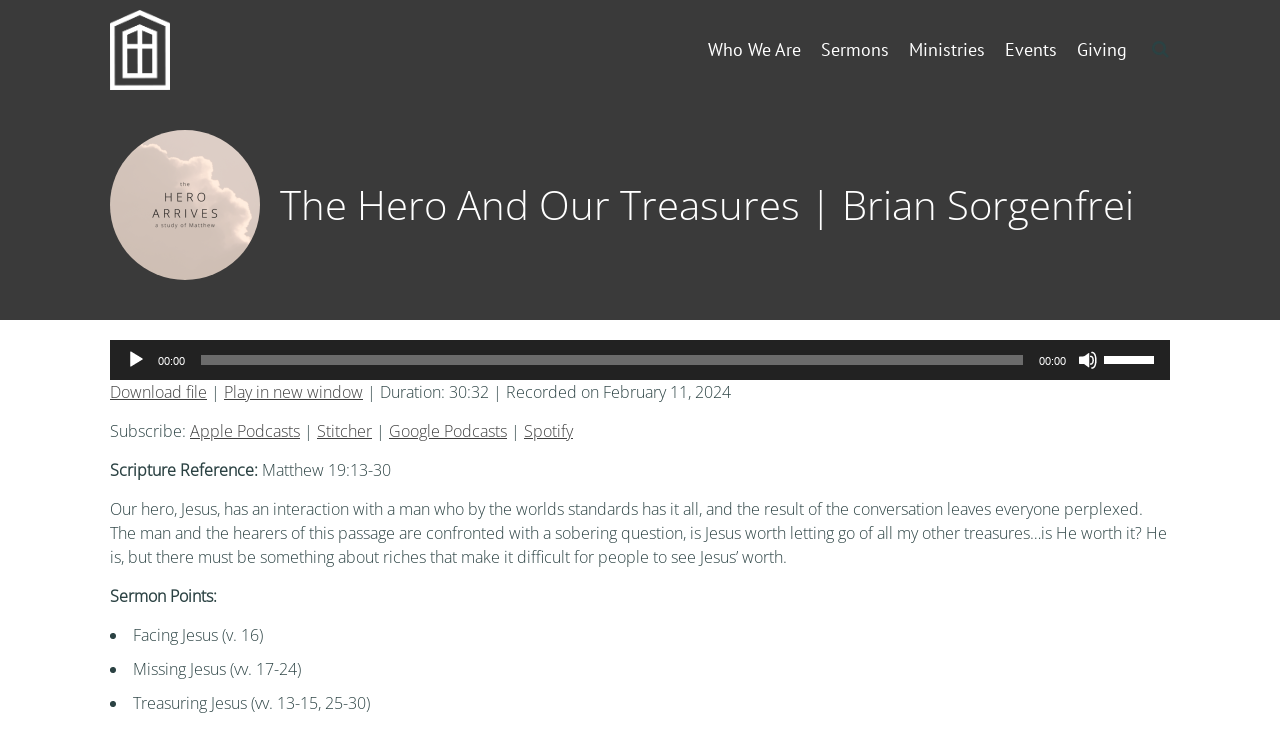

--- FILE ---
content_type: text/html; charset=UTF-8
request_url: https://www.cpcoxford.org/podcast/the-hero-and-our-treasures-brian-sorgenfrei/
body_size: 13256
content:
<!DOCTYPE html>
<html lang="en-US">
<head>
<meta charset="UTF-8" />
<link rel="profile" href="//gmpg.org/xfn/11" />
<link rel="pingback" href="https://www.cpcoxford.org/xmlrpc.php" />
<meta name=viewport content="width=device-width, initial-scale=1">
<!--[if lt IE 9]>
<script src="https://www.cpcoxford.org/wp-content/themes/knapstack/js/html5.js" type="text/javascript"></script>
<![endif]-->

<title>The Hero And Our Treasures | Brian Sorgenfrei &#8211; Christ Presbyterian Church of Oxford</title>
			<script language="javascript">
				writeCookie();
				function writeCookie()
				{
					the_cookie = document.cookie;
					if( the_cookie ){
						if( window.devicePixelRatio >= 2 ){
							the_cookie = "pixel_ratio="+window.devicePixelRatio+";"+the_cookie;
							document.cookie = the_cookie;
							//location = '';
						}
					}
				}
			</script>

			<!-- MP Menu CSS -->
	 <style type="text/css">@media (max-width: 600px){/*toggle and close buttons */#mp-menu-toggle-button-holder, #mp-menu-close-button-holder{display:inline-block!important;}/*This gets applied to the body upon open*/.mp-menu-open {-webkit-transform: translate3d(-240px, 0, 0);-moz-transform: translate3d(-240px, 0, 0);transform: translate3d(-240px, 0, 0);-webkit-transition: all .3s;transition: all .3s;}/*This gets applied to the body upon close */.mp-menu-close {-webkit-transform: translate3d(0, 0, 0);-moz-transform: translate3d(0, 0, 0);transform: translate3d(0, 0, 0);right:0px;-webkit-transition: all .3s;transition: all .3s;}/*This holds the menu when the screen is mobile sized */#mp-menu-holder{display:block;	}/* This is the actual navigation div from wordpress when sitting in our mp-menu-holder div */#mp-menu-holder [role~=navigation]{width: 240px;margin:0px!important;position: absolute;top: 0;right: 0px;overflow:hidden;-webkit-transform: translate3d(240px, 0, 0);-moz-transform: translate3d(240px, 0, 0);transform: translate3d(240px, 0, 0);	-webkit-box-sizing: border-box; /* Safari/Chrome, other WebKit */-moz-box-sizing: border-box;    /* Firefox, other Gecko */box-sizing: border-box;         /* Opera/IE 8+ */-webkit-transition: all .3s;transition: all .3s;}/*This gets applied to the navigation menu when it is "open" */#mp-menu-holder .mp-menu-open{-webkit-transform: translate3d(0, 0, 0)!important;-moz-transform: translate3d(0, 0, 0)!important;transform: translate3d(0, 0, 0)!important;	-webkit-transition: all .3s;transition: all .3s;}.mp-menu-header-search{display:block;}}</style><style type="text/css">@media (max-width: 600px){#mp-menu-holder #mp-menu-holder-inner [role~=navigation]{padding: 5px 20px 0px 20px!important;height:100%;}#mp-menu-holder #mp-menu-holder-inner [role~=navigation] div{float:none;}#mp-menu-holder #mp-menu-holder-inner ul{box-shadow:none;border-radius:0;opacity:1;-webkit-backface-visibility:visible;-moz-backface-visibility: visible;backface-visibility: visible;-webkit-transform: none;-moz-transform: none;transform: none;}#mp-menu-holder #mp-menu-holder-inner li a{border-radius:0;	}#mp-menu-holder #mp-menu-holder-inner li a:hover{background:none;	}#mp-menu-holder #mp-menu-holder-inner li a:not(:last-child):after{font-family: "mp_menu";content: '\e806';margin-left: 5px;display: inline-block;-webkit-transform: rotate(0deg);-moz-transform: rotate(0deg);-o-transform: rotate(0deg);-ms-transform: rotate(0deg);transform: rotate(0deg);-webkit-transition: all .3s;transition: all .3s;}#mp-menu-holder #mp-menu-holder-inner li a:not(:last-child):hover:after{-webkit-transform: rotate(90deg);-moz-transform: rotate(90deg);-o-transform: rotate(90deg);-ms-transform: rotate(90deg);transform: rotate(90deg);}#mp-menu-holder #mp-menu-holder-inner ul,  #mp-menu-holder #mp-menu-holder-inner [role~=navigation] ul li{margin:0!important;padding:0!important;}#mp-menu-holder #mp-menu-holder-inner [role~=navigation] ul:after{border:none;border-radius:0;}#mp-menu-holder #mp-menu-holder-inner [role~=navigation] ul li a{display:block;padding:5px 0px 5px 0px!important;}#mp-menu-holder #mp-menu-holder-inner [role~=navigation] ul, #mp-menu-holder #mp-menu-holder-inner [role~=navigation] ul li{position:relative!important;float:none!important;clear: left;display:block;border:none;}#mp-menu-holder #mp-menu-holder-inner [role~=navigation] ul li ul, #mp-menu-holder #mp-menu-holder-inner [role~=navigation] ul li ul li ul, #mp-menu-holder #mp-menu-holder-inner [role~=navigation] ul li ul li ul li ul{margin-left:20px!important;top:0px;left:0px;background:none;}/*Reset hover show/hide for dropdown menus. This is now handled by jquery on "click" */#mp-menu-holder #mp-menu-holder-inner [role~=navigation] ul li ul,#mp-menu-holder #mp-menu-holder-inner [role~=navigation] ul li:hover ul,#mp-menu-holder #mp-menu-holder-inner [role~=navigation] ul li ul li:hover ul,#mp-menu-holder #mp-menu-holder-inner [role~=navigation] ul li ul li ul li:hover ul,#mp-menu-holder #mp-menu-holder-inner [role~=navigation] ul li ul li ul li ul li:hover ul{display:none;}.mp-menu-toggle:before{content:'\e800';}#mp-menu-close-button-holder .mp-menu-close-button:before{content: '\e805';font-size:150%;margin-left:-3px;}}</style>	<script type="text/javascript">
		var church_tithe_wp_editing_strings = {"edit":"Edit","view":"View","remove":"Remove","choose_image":"Choose image","select_an_item_for_upload":"Select an item","use_uploaded_item":"Use item","choose_file_to_be_delivered":"Choose the file to be delievered to the user","enable_file_download_mode":"Enable File Download Mode","disable_file_download_mode":"Disable File Download Mode","deliverable_file_title":"Deliverable File","deliverable_file_description":"This file will be given to the user after they pay (or enter $0):","require_users_email_title":"Require User's Email?","require_users_email_description":"Do you want to require the user to enter their email to get this file?","email_required":"Email required","email_not_required":"Email not required","instructions_to_user_title":"Instructions to user","instructions_to_user_description":"This is what the user will see above the download button. Use it to give them instructions, or just say \"thanks\" for downloading.","instructions_title":"Instructions Title","instructions_description":"Instructions Description","file_download_mode_description":"File Download Mode allows you to give the user a file after they pay. Leave this disabled for a normal tithe form.","tithe_forms_display_style":"Tithe Form's Display Style","how_should_the_tithe_form_display":"How should the Tithe Form display?","embed_in_place":"Embed in-place","start_as_a_button":"Start as a button","start_as_a_text_link":"Start as a text link","with_the_text":"with the text","which":"which","opens_in_place":"opens in-place","opens_in_modal":"opens in modal (pop-up)","when_clicked":"when clicked.","enable_recurring_options":"Enable recurring options? (Currently disabled)","disable_recurring_options":"Disable recurring options","agreement_text":"Agreement text","view_terms_button_text":"\"View Terms\" button text","terms_and_conditions_title":"Terms and Conditions Title","terms_and_conditions_body":"Terms and Conditions Body (leave this blank to hide on front-end)","optional_subtitle_here":"Optional subtitle here.","optional_title_here":"Optional title here.","optional_header_media_here":"\"Optional place to display audio or video.\"","insert_shortcode_area_title":"When you're ready, insert the shortcode.","insert_shortcode":"Insert Shortcode","update_shortcode":"Update Shortcode","cancel_shortcode":"Cancel","media_above_payment_form":"Set the media to show above payment form","description_top_media_type":"What would you like to show above the payment form?"};
	</script>
	<style id="mp-brick-css-3768" type="text/css" class="mp-stack-css-119" >#mp-brick-3768 .mp-brick-bg, #mp-brick-3768 .mp-brick-bg-inner {background-color:rgba(20, 16 , 16, 1);}#mp-brick-3768 .mp-brick-outer{max-width:1000px;}#mp-brick-3768 .mp-brick-inner{min-height:10px; height:10px;margin-top:25px; margin-bottom:25px;}#mp-brick-3768 .mp-brick-first-content-type{margin: 0px auto; float: none;padding:0 10px 0 10px;}#mp-brick-3768[max-width~='600px'] .mp-brick-first-content-type{max-width:inherit; float:inherit; }#mp-brick-3768 .mp-brick-second-content-type{float:right;padding:0 10px 0 10px;}#mp-brick-3768[max-width~='600px'] .mp-brick-second-content-type{max-width:inherit; float:inherit; }@media (min-width: 961px) { #mp-brick-3768 .mp-stacks-sociallink:nth-child(14n+1){ clear:left; } } #mp-brick-3768 .mp-stacks-sociallinks .mp-stacks-sociallink{ width:25px; height: 25px; margin: 4px; } #mp-brick-3768 .mp-stacks-sociallinks .mp-stacks-sociallink a{ color:#ffffff; } #mp-brick-3768 .mp-stacks-sociallinks .mp-stacks-sociallink a:hover, #mp-brick-3768 .mp-stacks-sociallinks .mp-stacks-sociallink a:hover .mp-stacks-sociallinks-icon{ color:#f4f4f4; font-size:25px; } #mp-brick-3768 .mp-stacks-sociallinks .mp-stacks-sociallinks-icon-container { width: 25px; } #mp-brick-3768 .mp-stacks-sociallinks .mp-stacks-sociallinks-icon { font-size: 25px; width: 25px; line-height:1; } #mp-brick-3768 .mp-stacks-sociallinks .mp-stacks-sociallinks-image { width: 25px; height: 25px; background-size: 25px; } @media (max-width: 961px) and (min-width: 600px) { #mp-brick-3768 .mp-stacks-sociallink:nth-child(14n+1){ clear:left; } #mp-brick-3768 .mp-stacks-sociallinks .mp-stacks-sociallink{ width:25px; height: 25px; margin: 4px; } #mp-brick-3768 .mp-stacks-sociallinks .mp-stacks-sociallink a{ color:#ffffff; } #mp-brick-3768 .mp-stacks-sociallinks .mp-stacks-sociallink a:hover, #mp-brick-3768 .mp-stacks-sociallinks .mp-stacks-sociallink a:hover .mp-stacks-sociallinks-icon{ color:#f4f4f4; font-size:25px; } #mp-brick-3768 .mp-stacks-sociallinks .mp-stacks-sociallinks-icon-container { width: 25px; } #mp-brick-3768 .mp-stacks-sociallinks .mp-stacks-sociallinks-icon { font-size: 25px; width: 25px; } #mp-brick-3768 .mp-stacks-sociallinks .mp-stacks-sociallinks-image { width: 25px; height: 25px; background-size: 25px; } } @media (max-width: 600px) { #mp-brick-3768 .mp-stacks-sociallinks .mp-stacks-sociallink:nth-child(14n+1){ clear:left; } #mp-brick-3768 .mp-stacks-sociallinks .mp-stacks-sociallink{ width:25px; height: 25px; margin: 4px; } #mp-brick-3768 .mp-stacks-sociallinks .mp-stacks-sociallink a{ color:#ffffff; } #mp-brick-3768 .mp-stacks-sociallinks .mp-stacks-sociallink a:hover, #mp-brick-3768 .mp-stacks-sociallinks .mp-stacks-sociallink a:hover .mp-stacks-sociallinks-icon{ color:#f4f4f4; font-size:25px; } #mp-brick-3768 .mp-stacks-sociallinks .mp-stacks-sociallinks-icon-container { width: 25px; } #mp-brick-3768 .mp-stacks-sociallinks .mp-stacks-sociallinks-icon { font-size: 25px; width: 25px; } #mp-brick-3768 .mp-stacks-sociallinks .mp-stacks-sociallinks-image { width: 25px; height: 25px; background-size: 25px; } } #mp-brick-3768 .mp-stacks-sociallinks .mp-stacks-sociallink.mp-stacks-sociallink-0 a:hover, #mp-brick-3768 .mp-stacks-sociallinks .mp-stacks-sociallink.mp-stacks-sociallink-0 a:hover .mp-stacks-sociallinks-icon {color:#3b5998;}#mp-brick-3768 .mp-stacks-sociallinks .mp-stacks-sociallink.mp-stacks-sociallink-1 a:hover, #mp-brick-3768 .mp-stacks-sociallinks .mp-stacks-sociallink.mp-stacks-sociallink-1 a:hover .mp-stacks-sociallinks-icon {color:#4099ff;}#mp-brick-3768 .mp-stacks-sociallinks .mp-stacks-sociallink.mp-stacks-sociallink-2 a:hover, #mp-brick-3768 .mp-stacks-sociallinks .mp-stacks-sociallink.mp-stacks-sociallink-2 a:hover .mp-stacks-sociallinks-icon {color:#517fa4;}#mp-brick-3768 .mp-stacks-sociallinks .mp-stacks-sociallink.mp-stacks-sociallink-3 a:hover, #mp-brick-3768 .mp-stacks-sociallinks .mp-stacks-sociallink.mp-stacks-sociallink-3 a:hover .mp-stacks-sociallinks-icon {color:#aad450;}#mp-brick-3768 .mp-stacks-sociallinks .mp-stacks-sociallink.mp-stacks-sociallink-4 a:hover, #mp-brick-3768 .mp-stacks-sociallinks .mp-stacks-sociallink.mp-stacks-sociallink-4 a:hover .mp-stacks-sociallinks-icon {color:#37b239;}#mp-brick-3768 *{ font-family: 'Oxygen:Light,300';}#mp-brick-3768 .mp-stacks-second-text-area-1 .mp-brick-text *, #mp-brick-3768 .mp-stacks-second-text-area-1 .mp-brick-text a {font-size:35px; }#mp-brick-3768 .mp-stacks-second-text-area-1 .mp-brick-text p { margin-bottom:15px; }#mp-brick-3768 .mp-brick-content-types > .mp-brick-content-types-inner > .mp-brick-content-type-container .mp-brick-first-content-type{margin-top:0px;margin-bottom:20px; }#mp-brick-3768[max-width~='600px'] .mp-brick-content-types > .mp-brick-content-types-inner > .mp-brick-content-type-container .mp-brick-first-content-type{margin-bottom:20px;}#mp-brick-3768 .mp-brick-content-types > .mp-brick-content-types-inner > .mp-brick-content-type-container .mp-brick-second-content-type{margin-top:0px;margin-bottom:0px;}#mp-brick-3768 .mp-brick-content-types > .mp-brick-content-types-inner > .mp-brick-content-type-container:nth-child(1){vertical-align:middle;}#mp-brick-3768 .mp-brick-content-types > .mp-brick-content-types-inner > .mp-brick-content-type-container:nth-child(2){vertical-align:middle;}#mp-brick-3768 .mp-stacks-text-area-1 .mp-brick-text *, #mp-brick-3768 .mp-stacks-text-area-1 .mp-brick-text a {color: #ffffff; font-size:18px; }#mp-brick-3768 .mp-stacks-text-area-1 .mp-brick-text p { margin-bottom:15px; }#mp-brick-3768 .mp-stacks-text-area-1 .mp-brick-text-line-1 *, #mp-brick-3768 .mp-stacks-text-area-1 .mp-brick-text-line-1 a {color: #ffffff; font-size:17px; }#mp-brick-3768 .mp-stacks-text-area-1 .mp-brick-text-line-1 p { margin-bottom:15px; }#mp-brick-3768 .mp-stacks-text-area-1 .mp-brick-text-line-2 p { margin-bottom:15px; }</style>
        <meta property="og:title" content="The Hero And Our Treasures | Brian Sorgenfrei | Christ Presbyterian Church of Oxford" />
        <meta property="og:url" content="https://www.cpcoxford.org/podcast/the-hero-and-our-treasures-brian-sorgenfrei/" />

        <meta property="og:description" content="Scripture Reference: Matthew 19:13-30

Our hero, Jesus, has an interaction with a man who by the worlds standards has it all, and the result of the conversation leaves everyone perplexed. The man and the hearers of …" />            <meta property="og:image" content="https://www.cpcoxford.org/wp-content/uploads/2021/01/Hero-sm.png"/>
			<meta property="og:image:secure_url" content="https://www.cpcoxford.org/wp-content/uploads/2021/01/Hero-sm.png" />
		<style> @font-face {
  font-family: 'Knapstack Header Font';
  font-style: normal;
  font-weight: 400;
  src: url(https://fonts.gstatic.com/s/ptsans/v18/jizaRExUiTo99u79D0KEwA.ttf) format('truetype');
}
</style><style> @font-face {
  font-family: 'Knapstack Font 1';
  font-style: normal;
  font-weight: 300;
  font-stretch: normal;
  src: url(https://fonts.gstatic.com/s/opensans/v44/memSYaGs126MiZpBA-UvWbX2vVnXBbObj2OVZyOOSr4dVJWUgsiH0B4gaVc.ttf) format('truetype');
}
</style><meta name='robots' content='max-image-preview:large' />
	<style>img:is([sizes="auto" i], [sizes^="auto," i]) { contain-intrinsic-size: 3000px 1500px }</style>
	<!-- Jetpack Site Verification Tags -->
<meta name="google-site-verification" content="4P0Ln21vXyPEL3DlXVaacxa9vttPU78JQtn98cC37G0" />
<link rel='dns-prefetch' href='//js.stripe.com' />
<link rel='dns-prefetch' href='//stats.wp.com' />
<link rel="alternate" type="application/rss+xml" title="Christ Presbyterian Church of Oxford &raquo; Feed" href="https://www.cpcoxford.org/feed/" />
<link rel="alternate" type="application/rss+xml" title="Christ Presbyterian Church of Oxford &raquo; Comments Feed" href="https://www.cpcoxford.org/comments/feed/" />
<script type="text/javascript">
/* <![CDATA[ */
window._wpemojiSettings = {"baseUrl":"https:\/\/s.w.org\/images\/core\/emoji\/16.0.1\/72x72\/","ext":".png","svgUrl":"https:\/\/s.w.org\/images\/core\/emoji\/16.0.1\/svg\/","svgExt":".svg","source":{"concatemoji":"https:\/\/www.cpcoxford.org\/wp-includes\/js\/wp-emoji-release.min.js?ver=6.8.3"}};
/*! This file is auto-generated */
!function(s,n){var o,i,e;function c(e){try{var t={supportTests:e,timestamp:(new Date).valueOf()};sessionStorage.setItem(o,JSON.stringify(t))}catch(e){}}function p(e,t,n){e.clearRect(0,0,e.canvas.width,e.canvas.height),e.fillText(t,0,0);var t=new Uint32Array(e.getImageData(0,0,e.canvas.width,e.canvas.height).data),a=(e.clearRect(0,0,e.canvas.width,e.canvas.height),e.fillText(n,0,0),new Uint32Array(e.getImageData(0,0,e.canvas.width,e.canvas.height).data));return t.every(function(e,t){return e===a[t]})}function u(e,t){e.clearRect(0,0,e.canvas.width,e.canvas.height),e.fillText(t,0,0);for(var n=e.getImageData(16,16,1,1),a=0;a<n.data.length;a++)if(0!==n.data[a])return!1;return!0}function f(e,t,n,a){switch(t){case"flag":return n(e,"\ud83c\udff3\ufe0f\u200d\u26a7\ufe0f","\ud83c\udff3\ufe0f\u200b\u26a7\ufe0f")?!1:!n(e,"\ud83c\udde8\ud83c\uddf6","\ud83c\udde8\u200b\ud83c\uddf6")&&!n(e,"\ud83c\udff4\udb40\udc67\udb40\udc62\udb40\udc65\udb40\udc6e\udb40\udc67\udb40\udc7f","\ud83c\udff4\u200b\udb40\udc67\u200b\udb40\udc62\u200b\udb40\udc65\u200b\udb40\udc6e\u200b\udb40\udc67\u200b\udb40\udc7f");case"emoji":return!a(e,"\ud83e\udedf")}return!1}function g(e,t,n,a){var r="undefined"!=typeof WorkerGlobalScope&&self instanceof WorkerGlobalScope?new OffscreenCanvas(300,150):s.createElement("canvas"),o=r.getContext("2d",{willReadFrequently:!0}),i=(o.textBaseline="top",o.font="600 32px Arial",{});return e.forEach(function(e){i[e]=t(o,e,n,a)}),i}function t(e){var t=s.createElement("script");t.src=e,t.defer=!0,s.head.appendChild(t)}"undefined"!=typeof Promise&&(o="wpEmojiSettingsSupports",i=["flag","emoji"],n.supports={everything:!0,everythingExceptFlag:!0},e=new Promise(function(e){s.addEventListener("DOMContentLoaded",e,{once:!0})}),new Promise(function(t){var n=function(){try{var e=JSON.parse(sessionStorage.getItem(o));if("object"==typeof e&&"number"==typeof e.timestamp&&(new Date).valueOf()<e.timestamp+604800&&"object"==typeof e.supportTests)return e.supportTests}catch(e){}return null}();if(!n){if("undefined"!=typeof Worker&&"undefined"!=typeof OffscreenCanvas&&"undefined"!=typeof URL&&URL.createObjectURL&&"undefined"!=typeof Blob)try{var e="postMessage("+g.toString()+"("+[JSON.stringify(i),f.toString(),p.toString(),u.toString()].join(",")+"));",a=new Blob([e],{type:"text/javascript"}),r=new Worker(URL.createObjectURL(a),{name:"wpTestEmojiSupports"});return void(r.onmessage=function(e){c(n=e.data),r.terminate(),t(n)})}catch(e){}c(n=g(i,f,p,u))}t(n)}).then(function(e){for(var t in e)n.supports[t]=e[t],n.supports.everything=n.supports.everything&&n.supports[t],"flag"!==t&&(n.supports.everythingExceptFlag=n.supports.everythingExceptFlag&&n.supports[t]);n.supports.everythingExceptFlag=n.supports.everythingExceptFlag&&!n.supports.flag,n.DOMReady=!1,n.readyCallback=function(){n.DOMReady=!0}}).then(function(){return e}).then(function(){var e;n.supports.everything||(n.readyCallback(),(e=n.source||{}).concatemoji?t(e.concatemoji):e.wpemoji&&e.twemoji&&(t(e.twemoji),t(e.wpemoji)))}))}((window,document),window._wpemojiSettings);
/* ]]> */
</script>
<link rel='stylesheet' id='mp_stacks_style-css' href='https://www.cpcoxford.org/wp-content/plugins/mp-stacks/includes/css/mp-stacks-style.css?ver=6.8.3' type='text/css' media='all' />
<link rel='stylesheet' id='mp_stacks_lightbox_css-css' href='https://www.cpcoxford.org/wp-content/plugins/mp-stacks/includes/css/lightbox.css?ver=6.8.3' type='text/css' media='all' />
<style id='wp-emoji-styles-inline-css' type='text/css'>

	img.wp-smiley, img.emoji {
		display: inline !important;
		border: none !important;
		box-shadow: none !important;
		height: 1em !important;
		width: 1em !important;
		margin: 0 0.07em !important;
		vertical-align: -0.1em !important;
		background: none !important;
		padding: 0 !important;
	}
</style>
<style id='classic-theme-styles-inline-css' type='text/css'>
/*! This file is auto-generated */
.wp-block-button__link{color:#fff;background-color:#32373c;border-radius:9999px;box-shadow:none;text-decoration:none;padding:calc(.667em + 2px) calc(1.333em + 2px);font-size:1.125em}.wp-block-file__button{background:#32373c;color:#fff;text-decoration:none}
</style>
<link rel='stylesheet' id='mediaelement-css' href='https://www.cpcoxford.org/wp-includes/js/mediaelement/mediaelementplayer-legacy.min.css?ver=4.2.17' type='text/css' media='all' />
<link rel='stylesheet' id='wp-mediaelement-css' href='https://www.cpcoxford.org/wp-includes/js/mediaelement/wp-mediaelement.min.css?ver=6.8.3' type='text/css' media='all' />
<style id='jetpack-sharing-buttons-style-inline-css' type='text/css'>
.jetpack-sharing-buttons__services-list{display:flex;flex-direction:row;flex-wrap:wrap;gap:0;list-style-type:none;margin:5px;padding:0}.jetpack-sharing-buttons__services-list.has-small-icon-size{font-size:12px}.jetpack-sharing-buttons__services-list.has-normal-icon-size{font-size:16px}.jetpack-sharing-buttons__services-list.has-large-icon-size{font-size:24px}.jetpack-sharing-buttons__services-list.has-huge-icon-size{font-size:36px}@media print{.jetpack-sharing-buttons__services-list{display:none!important}}.editor-styles-wrapper .wp-block-jetpack-sharing-buttons{gap:0;padding-inline-start:0}ul.jetpack-sharing-buttons__services-list.has-background{padding:1.25em 2.375em}
</style>
<link rel='stylesheet' id='wpsm_ac-font-awesome-front-css' href='https://www.cpcoxford.org/wp-content/plugins/responsive-accordion-and-collapse/css/font-awesome/css/font-awesome.min.css?ver=6.8.3' type='text/css' media='all' />
<link rel='stylesheet' id='wpsm_ac_bootstrap-front-css' href='https://www.cpcoxford.org/wp-content/plugins/responsive-accordion-and-collapse/css/bootstrap-front.css?ver=6.8.3' type='text/css' media='all' />
<link rel='stylesheet' id='fontawesome-css' href='https://www.cpcoxford.org/wp-content/plugins/mp-buttons/includes/fonts/font-awesome/css/font-awesome.css?ver=6.8.3' type='text/css' media='all' />
<link rel='stylesheet' id='mp_buttons_css-css' href='https://www.cpcoxford.org/wp-content/plugins/mp-buttons/includes/css/buttons.css?ver=6.8.3' type='text/css' media='all' />
<link rel='stylesheet' id='mp_events_style-css' href='https://www.cpcoxford.org/wp-content/plugins/mp-events/includes/css/mp-events-style.css?ver=6.8.3' type='text/css' media='all' />
<link rel='stylesheet' id='mp_menu_css-css' href='https://www.cpcoxford.org/wp-content/plugins/mp-menu/includes/css/mp-menu.css?ver=6.8.3' type='text/css' media='all' />
<link rel='stylesheet' id='mp_menu_skin-css' href='https://www.cpcoxford.org/wp-content/plugins/mp-menu/includes/css/skins/mp-menu-default-skin.css?ver=6.8.3' type='text/css' media='all' />
<link rel='stylesheet' id='mp_search_in_menu_css-css' href='https://www.cpcoxford.org/wp-content/plugins/mp-search-in-menu/includes/css/mp-search-in-menu-frontend.css?ver=6.8.3' type='text/css' media='all' />
<link rel='stylesheet' id='church_tithe_wp_default_skin-css' href='https://www.cpcoxford.org/wp-content/plugins/churchtithewp/includes/frontend/css/build/church-tithe-wp.css?ver=1.0.0.17' type='text/css' media='all' />
<link rel='stylesheet' id='church_tithe_wp_flags-css' href='https://www.cpcoxford.org/wp-content/plugins/churchtithewp/assets/images/flags/flags.min.css?ver=1.0.0.17' type='text/css' media='all' />
<link rel='stylesheet' id='mp-stacks-sociallinks-icons-css' href='https://www.cpcoxford.org/wp-content/plugins/mp-stacks-sociallinks/includes/fonts/fontello/css/fontello.css?ver=1.0.1.3' type='text/css' media='all' />
<link rel='stylesheet' id='mp_stacks_sociallinks_css-css' href='https://www.cpcoxford.org/wp-content/plugins/mp-stacks-sociallinks/includes/css/sociallinks.css?ver=1.0.1.3' type='text/css' media='all' />
<link rel='stylesheet' id='mp_core_mintplugins_font-css' href='https://www.cpcoxford.org/wp-content/plugins/mp-core/includes/fonts/mintpluginsfont.css?ver=6.8.3' type='text/css' media='all' />
<link rel='stylesheet' id='style-css' href='https://www.cpcoxford.org/wp-content/themes/growing-church-theme-bundle-child-theme/style.css?ver=6.8.3' type='text/css' media='all' />
<link rel='stylesheet' id='mp_knapstack_responsive-css' href='https://www.cpcoxford.org/wp-content/themes/knapstack/css/responsive.css?ver=6.8.3' type='text/css' media='all' />
<link rel='stylesheet' id='knapstack_bbpress_css-css' href='https://www.cpcoxford.org/wp-content/themes/knapstack/css/bbpress.css?ver=6.8.3' type='text/css' media='all' />
<script type="text/javascript" src="https://www.cpcoxford.org/wp-includes/js/jquery/jquery.min.js?ver=3.7.1" id="jquery-core-js"></script>
<script type="text/javascript" src="https://www.cpcoxford.org/wp-includes/js/jquery/jquery-migrate.min.js?ver=3.4.1" id="jquery-migrate-js"></script>
<script type="text/javascript" src="https://www.cpcoxford.org/wp-content/plugins/mp-menu/includes/js/enquire.min.js?ver=6.8.3" id="mp_menu_enquire-js"></script>
<script type="text/javascript" id="mp_menu_js-js-extra">
/* <![CDATA[ */
var mp_menu_vars = {"change_at_screen_width":"600"};
/* ]]> */
</script>
<script type="text/javascript" src="https://www.cpcoxford.org/wp-content/plugins/mp-menu/includes/js/mp-menu.js?ver=6.8.3" id="mp_menu_js-js"></script>
<script type="text/javascript" src="https://www.cpcoxford.org/wp-includes/js/dist/vendor/react.min.js?ver=18.3.1.1" id="react-js"></script>
<script type="text/javascript" src="https://www.cpcoxford.org/wp-includes/js/dist/vendor/react-dom.min.js?ver=18.3.1.1" id="react-dom-js"></script>
<script type="text/javascript" src="https://js.stripe.com/v3/" id="stripe_js-js"></script>
<script type="text/javascript" src="https://www.cpcoxford.org/wp-content/themes/knapstack/js/sub-header-bump.js?ver=6.8.3" id="knapstack-sub-header-bump-js"></script>
<link rel="https://api.w.org/" href="https://www.cpcoxford.org/wp-json/" /><link rel="alternate" title="JSON" type="application/json" href="https://www.cpcoxford.org/wp-json/wp/v2/podcast/166865" /><link rel="EditURI" type="application/rsd+xml" title="RSD" href="https://www.cpcoxford.org/xmlrpc.php?rsd" />
<meta name="generator" content="WordPress 6.8.3" />
<meta name="generator" content="Seriously Simple Podcasting 3.14.2" />
<link rel="canonical" href="https://www.cpcoxford.org/podcast/the-hero-and-our-treasures-brian-sorgenfrei/" />
<link rel='shortlink' href='https://www.cpcoxford.org/?p=166865' />
<link rel="alternate" title="oEmbed (JSON)" type="application/json+oembed" href="https://www.cpcoxford.org/wp-json/oembed/1.0/embed?url=https%3A%2F%2Fwww.cpcoxford.org%2Fpodcast%2Fthe-hero-and-our-treasures-brian-sorgenfrei%2F" />
<link rel="alternate" title="oEmbed (XML)" type="text/xml+oembed" href="https://www.cpcoxford.org/wp-json/oembed/1.0/embed?url=https%3A%2F%2Fwww.cpcoxford.org%2Fpodcast%2Fthe-hero-and-our-treasures-brian-sorgenfrei%2F&#038;format=xml" />

<link rel="alternate" type="application/rss+xml" title="Podcast RSS feed" href="https://www.cpcoxford.org/feed/podcast" />

	<style>img#wpstats{display:none}</style>
		
	<noscript>
		<style type="text/css">
			.mp-brick-parallax{
				visibility:visible;
			}
		</style>
	</noscript><meta name="viewport" content="width=device-width" /><style>.mp-menu-toggle{color:#ffffff;}#mp-menu-holder [role~=navigation]{background-color: rgba(255, 255, 255, 1);}#mp-menu-holder [role~=navigation] a, #mp-menu-holder [role~=navigation] ul li a{color:#2d2d2d;}#mp-menu-holder [role~=navigation]{}</style><style>.mp-search-in-menu form{}</style><style>#knapstack-page .knapstack-theme-header-container{}#knapstack-page .knapstack-theme-header-container{background-color: rgba(147, 147, 147, 0);}#knapstack-theme-header .menu a, #site-navigation .mp-links li a{color:#ffffff;}#knapstack-theme-header .menu a:hover, #knapstack-theme-header .current-menu-item a, #site-navigation .mp-links li a:hover{color:#f2f2f2;}#knapstack-theme-header #site-navigation *{font-size:18px;}#knapstack-page .site-header{position:absolute;}#mp-core-logo{width:60;}#mp-core-logo{}body, .download-archive .archive-download-article .entry-header a{color:#2b4243;}#content .sub-text, #content .sub-text a{color:#3d5b5d;}a{color:#3f3f3f;}a:hover{color:#0f0000;}button, input[type=submit], .button, #posts-navigation .page-numbers li a, .woocommerce .product button.single_add_to_cart_button.alt:disabled[disabled], .woocommerce .product button.single_add_to_cart_button{background-color: rgba(43, 168, 226, 1);}input[type=submit], .button, #posts-navigation .page-numbers li a, #posts-navigation .page-numbers li span{color:#ffffff;}input[type=submit]:hover, .button:hover, #posts-navigation .page-numbers li a:hover, #posts-navigation .page-numbers li span{background-color: rgba(0, 155, 226, 1);}input[type=submit]:hover, .button:hover, #posts-navigation .page-numbers li a:hover{color:#ffffff;}table[id^="edd"] tbody tr td, fieldset, table, #edd-login-account-wrap{border-color:#d8d8d8;}.download-archive .archive-download-article .entry-header, table, th, td, form[id^="edd"] fieldset, form[class^="fes"] fieldset, #bbpress-forums .wp-editor-container, #edd-login-account-wrap, #edd_checkout_user_info, #edd_register_account_fields{background-color: rgba(226, 226, 226, 1);}input, textarea, select{color:#333333;}input, textarea{border-radius:3px;}input, textarea{border-width:2px;}input, textarea{border-color:#e2e2e2;}#searchform #searchsubmit{color:#e2e2e2;}input:focus, textarea:focus{border-color:#919191;}#main-container > .page-header, #main-container > .entry-header{background-color: rgba(58, 58, 58, 1);}#main-container > .page-header{background-image: url('#main-container .page-header');}#main-container > .page-header, #main-container > .entry-header{color:#ffffff;}#knapstack-page #main-container > .page-header a, #knapstack-page #main-container > .entry-header a{color:#ffffff;}#knapstack-page #main-container > .page-header a:hover, #knapstack-page #main-container > .entry-header a:hover{color:#ededed;}#knapstack-page #main-container > .page-header input[type=submit], #knapstack-page #main-container > .page-header .button{background-color: rgba(160, 160, 160, 1);}#knapstack-page #main-container > .page-header input[type=submit], #knapstack-page #main-container > .page-header .button{color:#ffffff;}#knapstack-page #main-container > .page-header input[type=submit]:hover, #knapstack-page #main-container > .page-header .button:hover{background-color: rgba(255, 255, 255, 1);}#knapstack-page #main-container > .page-header input[type=submit]:hover, #knapstack-page #main-container > .page-header .button:hover{color:#a0a0a0;}body{background-color: rgba(255, 255, 255, 1);}body{}body{}body{background-repeat:no-repeat;}body{}body{}</style><link rel="icon" href="https://www.cpcoxford.org/wp-content/uploads/2020/04/cropped-color_vertical-podcast-sq-32x32.jpg" sizes="32x32" />
<link rel="icon" href="https://www.cpcoxford.org/wp-content/uploads/2020/04/cropped-color_vertical-podcast-sq-192x192.jpg" sizes="192x192" />
<link rel="apple-touch-icon" href="https://www.cpcoxford.org/wp-content/uploads/2020/04/cropped-color_vertical-podcast-sq-180x180.jpg" />
<meta name="msapplication-TileImage" content="https://www.cpcoxford.org/wp-content/uploads/2020/04/cropped-color_vertical-podcast-sq-270x270.jpg" />
<!-- MP Stacks Inline CSS Output -->
<style id="oxygenlight300-inline-css" mp_stacks_inline_style="oxygenlight300-inline-css">@font-face {
  font-family: 'Oxygen:Light,300';
  font-style: normal;
  font-weight: 300;
  src: url(https://fonts.gstatic.com/s/oxygen/v16/2sDcZG1Wl4LcnbuCJW8zaGW8.ttf) format('truetype');
}
</style></head>

<body class="wp-singular podcast-template-default single single-podcast postid-166865 wp-theme-knapstack wp-child-theme-growing-church-theme-bundle-child-theme mp-stacks-queried-object-id-166865 page-template-templatespage-title-1100px-php">


<div id="knapstack-page" class="hfeed site">
	    	        
        				<header id="masthead" class="site-header knapstack-theme-header-container" role="banner">
				 
                <div id="knapstack-theme-header" class="header-inner">
                    <div class="header-inner-content">
                        <div class="site-branding">
                            
                            <a href="https://www.cpcoxford.org/" title="Christ Presbyterian Church of Oxford" rel="home"><img id="mp-core-logo" src="https://www.cpcoxford.org/wp-content/uploads/2025/01/white_mark.png" width="60" alt="home" /></a>                            
                            <h2 class="site-description">proclaiming a Hope that builds a Home that launches a Healing</h2>
                        </div>
                     
                        <nav id="site-navigation" class="navigation-main" role="navigation">
                        
                            <div class="nav-inner">
                                <h1 class="menu-toggle">Menu</h1>
                                <div class="screen-reader-text skip-link"><a href="#content" title="Skip to content">Skip to content</a></div>
                    
                                <div class="menu-main-navigation-container"><ul id="menu-growing-church-theme-bundle-menu" class="menu"><li id="menu-item-166707" class="menu-item menu-item-type-post_type menu-item-object-page menu-item-has-children menu-item-166707"><a href="https://www.cpcoxford.org/who-we-are/">Who We Are</a>
<ul class="sub-menu">
	<li id="menu-item-3774" class="menu-item menu-item-type-post_type menu-item-object-page menu-item-3774"><a href="https://www.cpcoxford.org/what-to-expect/">What to Expect</a></li>
	<li id="menu-item-166636" class="menu-item menu-item-type-post_type menu-item-object-page menu-item-166636"><a href="https://www.cpcoxford.org/staff/">Staff</a></li>
	<li id="menu-item-167430" class="menu-item menu-item-type-post_type menu-item-object-page menu-item-167430"><a href="https://www.cpcoxford.org/leadership/">Leadership</a></li>
	<li id="menu-item-3770" class="menu-item menu-item-type-post_type menu-item-object-page menu-item-3770"><a href="https://www.cpcoxford.org/contact-us/">Contact Us</a></li>
</ul>
</li>
<li id="menu-item-3772" class="menu-item menu-item-type-post_type menu-item-object-page menu-item-3772"><a href="https://www.cpcoxford.org/sermons/">Sermons</a></li>
<li id="menu-item-166635" class="menu-item menu-item-type-post_type menu-item-object-page menu-item-has-children menu-item-166635"><a href="https://www.cpcoxford.org/ministries/">Ministries</a>
<ul class="sub-menu">
	<li id="menu-item-166640" class="menu-item menu-item-type-post_type menu-item-object-page menu-item-166640"><a href="https://www.cpcoxford.org/nursery/">Nursery</a></li>
	<li id="menu-item-166783" class="menu-item menu-item-type-post_type menu-item-object-page menu-item-166783"><a href="https://www.cpcoxford.org/children/">Children</a></li>
	<li id="menu-item-166642" class="menu-item menu-item-type-post_type menu-item-object-page menu-item-166642"><a href="https://www.cpcoxford.org/youth/">Youth</a></li>
	<li id="menu-item-166641" class="menu-item menu-item-type-post_type menu-item-object-page menu-item-166641"><a href="https://www.cpcoxford.org/women/">Women</a></li>
	<li id="menu-item-166639" class="menu-item menu-item-type-post_type menu-item-object-page menu-item-166639"><a href="https://www.cpcoxford.org/men/">Men</a></li>
	<li id="menu-item-166643" class="menu-item menu-item-type-post_type menu-item-object-page menu-item-166643"><a href="https://www.cpcoxford.org/ell/">International</a></li>
	<li id="menu-item-166637" class="menu-item menu-item-type-post_type menu-item-object-page menu-item-166637"><a href="https://www.cpcoxford.org/sundayschool/">Adult Education</a></li>
</ul>
</li>
<li id="menu-item-3771" class="menu-item menu-item-type-post_type menu-item-object-page menu-item-has-children menu-item-3771"><a href="https://www.cpcoxford.org/events/">Events</a>
<ul class="sub-menu">
	<li id="menu-item-167996" class="menu-item menu-item-type-post_type menu-item-object-page menu-item-167996"><a href="https://www.cpcoxford.org/events/">Calendar</a></li>
	<li id="menu-item-166647" class="menu-item menu-item-type-post_type menu-item-object-page menu-item-166647"><a href="https://www.cpcoxford.org/weddings/">Weddings</a></li>
	<li id="menu-item-166646" class="menu-item menu-item-type-post_type menu-item-object-page menu-item-166646"><a href="https://www.cpcoxford.org/building/">Building Use</a></li>
</ul>
</li>
<li id="menu-item-166645" class="menu-item menu-item-type-post_type menu-item-object-page menu-item-166645"><a href="https://www.cpcoxford.org/giving/">Giving</a></li>
<li class="mp-search-in-menu">
			<form method="get" id="searchform" class="searchform" action="https://www.cpcoxford.org/" role="search">
				<input type="text" name="s" id="s" placeholder="Search..." >
			</form>
		</li></ul></div>                                
                                                            </div><!-- .nav-inner -->
                            
                        </nav><!-- #site-navigation -->
                        
                                                
                    </div><!-- .header-inner-content -->     
                </div><!-- .header-inner -->
                
                        
        <div style="clear: both;"></div>
        
	</header><!-- #masthead -->
	
    <div id="main-container" class="site-main">


<div class="page-header">

	<div class="page-header-inner">
		
        <div class="feat-img"><a class="page_header_feat_image" href="https://www.cpcoxford.org/podcast/the-hero-and-our-treasures-brian-sorgenfrei/"><img alt="The Hero And Our Treasures | Brian Sorgenfrei" width="150px" height="150px" src="https://www.cpcoxford.org/wp-content/uploads/2021/01/Hero-sm-300x300.png" /></a></div>    	
        <div class="page-info">
        
            <h1 class="page-title">
                The Hero And Our Treasures | Brian Sorgenfrei            </h1>
                        
        </div><!-- .page-info -->
        
        <div class="page-header-right-column">
			        </div>
        
	</div><!-- .page-header-inner -->
</div><!-- .page-header -->
	<div id="main" class="site-main">
	
		<div id="primary" class="content-area">
			<div id="content" class="site-content" role="main">
	
				<div class="content-area-one">
					
					
<article id="post-166865" class="post-166865 podcast type-podcast status-publish has-post-thumbnail  tag-sermon series-sermons speaker-brian">
	
    		<div class="microformats" style="display:none;">
			<h1 class="entry-title">The Hero And Our Treasures | Brian Sorgenfrei</h1>
			<span class="author vcard"><span class="fn">Whitney Reese</span></span>
			<time class="published" datetime="2024-02-11 10:00:33">February 11, 2024</time>
			<time class="updated" datetime="2024-02-12 16:54:50">February 12, 2024</time>
			<div class="entry-summary"></div>
		</div>
		    
	<div class="entry-content">
		<div class="podcast_player"><!--[if lt IE 9]><script>document.createElement('audio');</script><![endif]-->
<audio class="wp-audio-shortcode" id="audio-166865-1" preload="none" style="width: 100%;" controls="controls"><source type="audio/mpeg" src="https://www.cpcoxford.org/podcast-player/166865/the-hero-and-our-treasures-brian-sorgenfrei.mp3?_=1" /><a href="https://www.cpcoxford.org/podcast-player/166865/the-hero-and-our-treasures-brian-sorgenfrei.mp3">https://www.cpcoxford.org/podcast-player/166865/the-hero-and-our-treasures-brian-sorgenfrei.mp3</a></audio><div class="podcast_meta"><aside><p><a href="https://www.cpcoxford.org/podcast-download/166865/the-hero-and-our-treasures-brian-sorgenfrei.mp3?ref=download" title="The Hero And Our Treasures | Brian Sorgenfrei " class="podcast-meta-download">Download file</a> | <a href="https://www.cpcoxford.org/podcast-download/166865/the-hero-and-our-treasures-brian-sorgenfrei.mp3?ref=new_window" target="_blank" title="The Hero And Our Treasures | Brian Sorgenfrei " class="podcast-meta-new-window">Play in new window</a> | <span class="podcast-meta-duration">Duration: 30:32</span> | <span class="podcast-meta-date">Recorded on February 11, 2024</span></p><p>Subscribe: <a href="https://podcasts.apple.com/us/podcast/christ-pres-oxford/id1172322629" target="_blank" title="Apple Podcasts" class="podcast-meta-itunes">Apple Podcasts</a> | <a href="https://www.stitcher.com/s?fid=716573" target="_blank" title="Stitcher" class="podcast-meta-itunes">Stitcher</a> | <a href="https://podcasts.google.com/feed/aHR0cHM6Ly93d3cuY3Bjb3hmb3JkLm9yZy9mZWVkL3BvZGNhc3Qvc2VybW9ucw?sa=X&#038;ved=0CAQQ9sEGahgKEwi4zPXG0ov5AhUAAAAAHQAAAAAQiwI" target="_blank" title="Google Podcasts" class="podcast-meta-itunes">Google Podcasts</a> | <a href="https://open.spotify.com/show/5NHNaXMAOXL6hw7ZbpK0uc" target="_blank" title="Spotify" class="podcast-meta-itunes">Spotify</a></p></aside></div></div><p><strong>Scripture Reference:</strong> Matthew 19:13-30</p>
<p>Our hero, Jesus, has an interaction with a man who by the worlds standards has it all, and the result of the conversation leaves everyone perplexed. The man and the hearers of this passage are confronted with a sobering question, is Jesus worth letting go of all my other treasures&#8230;is He worth it? He is, but there must be something about riches that make it difficult for people to see Jesus&#8217; worth.</p>
<p><strong>Sermon Points:</strong></p>
<ul>
<li>Facing Jesus (v. 16)</li>
<li>Missing Jesus (vv. 17-24)</li>
<li>Treasuring Jesus (vv. 13-15, 25-30)</li>
</ul>
			</div><!-- .entry-content -->

	<footer class="entry-meta">
		This entry was posted in  and tagged <a href="https://www.cpcoxford.org/tag/sermon/" rel="tag">Sermon</a>. Bookmark the <a href="https://www.cpcoxford.org/podcast/the-hero-and-our-treasures-brian-sorgenfrei/" title="Permalink to The Hero And Our Treasures | Brian Sorgenfrei" rel="bookmark">permalink</a>.
			</footer><!-- .entry-meta -->
</article><!-- #post-## -->
					
								
								</div>
				<div class="content-area-two">
					                    <div class="mp-knapstack-widgets">
                                            </div>
                </div>
                
			</div><!-- #content -->
				
		</div><!-- #primary -->	

    
            <div style="clear: both;"></div>
        </div><!-- #main -->
	</div><!-- main-container -->
 </div><!-- #page -->
 
<footer id="colophon" class="site-footer" role="contentinfo">

    <div id="mp_stack_119" class="mp-stack"><div id="mp-brick-3768" mp-stack-id="119" class=" mp_brick mp-brick" ><a class="brick-anchor" mp_stacks_brick_target="footer-brick-2"></a><div class="mp-brick-meta"></div><div class="mp-brick-bg" ><div class="mp-brick-bg-inner"></div></div><div class="mp-brick-outer" ><div class="mp-brick-inner"><div class="mp-brick-content-types"><div class="mp-brick-content-types-inner"><div id="mp-brick-3768-first-content-type-container" class="mp-brick-content-type-container mp-brick-centered mp-stacks-content-type-none"><div id="mp-brick-3768-first-content-type" class="mp-brick-first-content-type" style="display:block;"></div></div><div id="mp-brick-3768-second-content-type-container" class="mp-brick-content-type-container mp-brick-centered mp-stacks-content-type-sociallinks"><div id="mp-brick-3768-second-content-type" class="mp-brick-second-content-type" ><div class="mp-stacks-sociallinks"><div class="mp-stacks-sociallink mp-stacks-sociallink-0"><a href="https://www.facebook.com/CPCOxfordMS" class="mp-stacks-sociallinks-icon-link" target="_blank" title="Facebook"><div class="mp-stacks-sociallinks-icon-container mp-stacks-sociallinks-icon"><div class="mp-stacks-sociallinks-icon mp-stacks-sociallinks-square-facebook" ></div></div></a></div><div class="mp-stacks-sociallink mp-stacks-sociallink-1"><a href="https://twitter.com/CPCOxfordMS" class="mp-stacks-sociallinks-icon-link" target="_blank" title="Twitter"><div class="mp-stacks-sociallinks-icon-container mp-stacks-sociallinks-icon"><div class="mp-stacks-sociallinks-icon mp-stacks-sociallinks-twitter" ></div></div></a></div><div class="mp-stacks-sociallink mp-stacks-sociallink-2"><a href="https://www.instagram.com/cpcoxford/" class="mp-stacks-sociallinks-icon-link" target="_blank" title="Instagram"><div class="mp-stacks-sociallinks-icon-container mp-stacks-sociallinks-icon"><div class="mp-stacks-sociallinks-icon mp-stacks-sociallinks-instagram" ></div></div></a></div><div class="mp-stacks-sociallink mp-stacks-sociallink-3"><a href="https://vimeo.com/user81387329" class="mp-stacks-sociallinks-icon-link" target="_parent" title="Vimeo"><div class="mp-stacks-sociallinks-icon-container mp-stacks-sociallinks-icon"><div class="mp-stacks-sociallinks-icon mp-stacks-sociallinks-vimeo" ></div></div></a></div><div class="mp-stacks-sociallink mp-stacks-sociallink-4"><a href="https://open.spotify.com/playlist/1clnNofrhXBRHeabZ8nrSP?si=XGLLzPRRRti_bQUKWJgCuQ&fbclid=IwAR2zJyViv8qH2a1f_1iayZWoQj1aHOlBCht56zOsyJ3UUq66rilhderZl1s" class="mp-stacks-sociallinks-icon-link" target="_blank" title="Spotify"><div class="mp-stacks-sociallinks-icon-container mp-stacks-sociallinks-icon"><div class="mp-stacks-sociallinks-icon mp-stacks-sociallinks-c-spotify" ></div></div></a></div></div></div></div></div></div></div></div></div></div>    
	<script type="speculationrules">
{"prefetch":[{"source":"document","where":{"and":[{"href_matches":"\/*"},{"not":{"href_matches":["\/wp-*.php","\/wp-admin\/*","\/wp-content\/uploads\/*","\/wp-content\/*","\/wp-content\/plugins\/*","\/wp-content\/themes\/growing-church-theme-bundle-child-theme\/*","\/wp-content\/themes\/knapstack\/*","\/*\\?(.+)"]}},{"not":{"selector_matches":"a[rel~=\"nofollow\"]"}},{"not":{"selector_matches":".no-prefetch, .no-prefetch a"}}]},"eagerness":"conservative"}]}
</script>
<script type="text/javascript" src="https://www.cpcoxford.org/wp-content/plugins/mp-stacks/includes/js/elementQuery.min.js?ver=1.0.6.9" id="mp_stacks_element_queries-js"></script>
<script type="text/javascript" src="https://www.cpcoxford.org/wp-content/plugins/mp-stacks/includes/js/lightbox.js?ver=1.0.6.9" id="mp_stacks_lightbox-js"></script>
<script type="text/javascript" id="mp_stacks_front_end_js-js-extra">
/* <![CDATA[ */
var mp_stacks_frontend_vars = {"ajaxurl":"https:\/\/www.cpcoxford.org\/wp-admin\/admin-ajax.php","ajax_nonce_value":"eb8aef18e2","stacks_plugin_url":"https:\/\/www.cpcoxford.org\/wp-content\/plugins\/mp-stacks\/","updating_message":"Updating brick and refreshing..."};
/* ]]> */
</script>
<script type="text/javascript" src="https://www.cpcoxford.org/wp-content/plugins/mp-stacks/includes/js/mp-stacks-front-end.js?ver=1.0.6.9" id="mp_stacks_front_end_js-js"></script>
<script type="text/javascript" src="https://www.cpcoxford.org/wp-content/plugins/responsive-accordion-and-collapse/js/accordion-custom.js?ver=6.8.3" id="call_ac-custom-js-front-js"></script>
<script type="text/javascript" src="https://www.cpcoxford.org/wp-content/plugins/responsive-accordion-and-collapse/js/accordion.js?ver=6.8.3" id="call_ac-js-front-js"></script>
<script type="text/javascript" id="church_tithe_wp_js-js-extra">
/* <![CDATA[ */
var church_tithe_wp_js_vars = {"ajaxurl":"https:\/\/www.cpcoxford.org\/","ajax_nonce_value":"ac19b1ed8e","frontend_nonces":{"church_tithe_wp_email_transaction_receipt_nonce":"088469bfa3","note_with_tithe_nonce":"de9072aeca","email_login_nonce":"107743d993","login_nonce":"1173659936","get_transactions_nonce":"ee5156d49c","get_transaction_nonce":"09fa10a869","get_arrangements_nonce":"07a6968078","get_arrangement_nonce":"e7c632fd0e","update_arrangement_nonce":"f4606262fc","get_arrangement_payment_method_nonce":"ff3afc9d55","cancel_arrangement_nonce":"966601cce9"}};
/* ]]> */
</script>
<script type="text/javascript" src="https://www.cpcoxford.org/wp-content/plugins/churchtithewp/includes/frontend/js/build/church-tithe-wp-frontend.js?ver=1.0.0.17" id="church_tithe_wp_js-js"></script>
<script type="text/javascript" id="jetpack-stats-js-before">
/* <![CDATA[ */
_stq = window._stq || [];
_stq.push([ "view", {"v":"ext","blog":"86298511","post":"166865","tz":"-6","srv":"www.cpcoxford.org","j":"1:15.4"} ]);
_stq.push([ "clickTrackerInit", "86298511", "166865" ]);
/* ]]> */
</script>
<script type="text/javascript" src="https://stats.wp.com/e-202604.js" id="jetpack-stats-js" defer="defer" data-wp-strategy="defer"></script>
<script type="text/javascript" id="mediaelement-core-js-before">
/* <![CDATA[ */
var mejsL10n = {"language":"en","strings":{"mejs.download-file":"Download File","mejs.install-flash":"You are using a browser that does not have Flash player enabled or installed. Please turn on your Flash player plugin or download the latest version from https:\/\/get.adobe.com\/flashplayer\/","mejs.fullscreen":"Fullscreen","mejs.play":"Play","mejs.pause":"Pause","mejs.time-slider":"Time Slider","mejs.time-help-text":"Use Left\/Right Arrow keys to advance one second, Up\/Down arrows to advance ten seconds.","mejs.live-broadcast":"Live Broadcast","mejs.volume-help-text":"Use Up\/Down Arrow keys to increase or decrease volume.","mejs.unmute":"Unmute","mejs.mute":"Mute","mejs.volume-slider":"Volume Slider","mejs.video-player":"Video Player","mejs.audio-player":"Audio Player","mejs.captions-subtitles":"Captions\/Subtitles","mejs.captions-chapters":"Chapters","mejs.none":"None","mejs.afrikaans":"Afrikaans","mejs.albanian":"Albanian","mejs.arabic":"Arabic","mejs.belarusian":"Belarusian","mejs.bulgarian":"Bulgarian","mejs.catalan":"Catalan","mejs.chinese":"Chinese","mejs.chinese-simplified":"Chinese (Simplified)","mejs.chinese-traditional":"Chinese (Traditional)","mejs.croatian":"Croatian","mejs.czech":"Czech","mejs.danish":"Danish","mejs.dutch":"Dutch","mejs.english":"English","mejs.estonian":"Estonian","mejs.filipino":"Filipino","mejs.finnish":"Finnish","mejs.french":"French","mejs.galician":"Galician","mejs.german":"German","mejs.greek":"Greek","mejs.haitian-creole":"Haitian Creole","mejs.hebrew":"Hebrew","mejs.hindi":"Hindi","mejs.hungarian":"Hungarian","mejs.icelandic":"Icelandic","mejs.indonesian":"Indonesian","mejs.irish":"Irish","mejs.italian":"Italian","mejs.japanese":"Japanese","mejs.korean":"Korean","mejs.latvian":"Latvian","mejs.lithuanian":"Lithuanian","mejs.macedonian":"Macedonian","mejs.malay":"Malay","mejs.maltese":"Maltese","mejs.norwegian":"Norwegian","mejs.persian":"Persian","mejs.polish":"Polish","mejs.portuguese":"Portuguese","mejs.romanian":"Romanian","mejs.russian":"Russian","mejs.serbian":"Serbian","mejs.slovak":"Slovak","mejs.slovenian":"Slovenian","mejs.spanish":"Spanish","mejs.swahili":"Swahili","mejs.swedish":"Swedish","mejs.tagalog":"Tagalog","mejs.thai":"Thai","mejs.turkish":"Turkish","mejs.ukrainian":"Ukrainian","mejs.vietnamese":"Vietnamese","mejs.welsh":"Welsh","mejs.yiddish":"Yiddish"}};
/* ]]> */
</script>
<script type="text/javascript" src="https://www.cpcoxford.org/wp-includes/js/mediaelement/mediaelement-and-player.min.js?ver=4.2.17" id="mediaelement-core-js"></script>
<script type="text/javascript" src="https://www.cpcoxford.org/wp-includes/js/mediaelement/mediaelement-migrate.min.js?ver=6.8.3" id="mediaelement-migrate-js"></script>
<script type="text/javascript" id="mediaelement-js-extra">
/* <![CDATA[ */
var _wpmejsSettings = {"pluginPath":"\/wp-includes\/js\/mediaelement\/","classPrefix":"mejs-","stretching":"responsive","audioShortcodeLibrary":"mediaelement","videoShortcodeLibrary":"mediaelement"};
/* ]]> */
</script>
<script type="text/javascript" src="https://www.cpcoxford.org/wp-includes/js/mediaelement/wp-mediaelement.min.js?ver=6.8.3" id="wp-mediaelement-js"></script>
<div id="mp-stacks-extra-stacks-css"><style id="mp-brick-css-3768" type="text/css" class="mp-stack-css-119" >#mp-brick-3768 .mp-brick-bg, #mp-brick-3768 .mp-brick-bg-inner {background-color:rgba(20, 16 , 16, 1);}#mp-brick-3768 .mp-brick-outer{max-width:1000px;}#mp-brick-3768 .mp-brick-inner{min-height:10px; height:10px;margin-top:25px; margin-bottom:25px;}#mp-brick-3768 .mp-brick-first-content-type{margin: 0px auto; float: none;padding:0 10px 0 10px;}#mp-brick-3768[max-width~='600px'] .mp-brick-first-content-type{max-width:inherit; float:inherit; }#mp-brick-3768 .mp-brick-second-content-type{float:right;padding:0 10px 0 10px;}#mp-brick-3768[max-width~='600px'] .mp-brick-second-content-type{max-width:inherit; float:inherit; }@media (min-width: 961px) { #mp-brick-3768 .mp-stacks-sociallink:nth-child(14n+1){ clear:left; } } #mp-brick-3768 .mp-stacks-sociallinks .mp-stacks-sociallink{ width:25px; height: 25px; margin: 4px; } #mp-brick-3768 .mp-stacks-sociallinks .mp-stacks-sociallink a{ color:#ffffff; } #mp-brick-3768 .mp-stacks-sociallinks .mp-stacks-sociallink a:hover, #mp-brick-3768 .mp-stacks-sociallinks .mp-stacks-sociallink a:hover .mp-stacks-sociallinks-icon{ color:#f4f4f4; font-size:25px; } #mp-brick-3768 .mp-stacks-sociallinks .mp-stacks-sociallinks-icon-container { width: 25px; } #mp-brick-3768 .mp-stacks-sociallinks .mp-stacks-sociallinks-icon { font-size: 25px; width: 25px; line-height:1; } #mp-brick-3768 .mp-stacks-sociallinks .mp-stacks-sociallinks-image { width: 25px; height: 25px; background-size: 25px; } @media (max-width: 961px) and (min-width: 600px) { #mp-brick-3768 .mp-stacks-sociallink:nth-child(14n+1){ clear:left; } #mp-brick-3768 .mp-stacks-sociallinks .mp-stacks-sociallink{ width:25px; height: 25px; margin: 4px; } #mp-brick-3768 .mp-stacks-sociallinks .mp-stacks-sociallink a{ color:#ffffff; } #mp-brick-3768 .mp-stacks-sociallinks .mp-stacks-sociallink a:hover, #mp-brick-3768 .mp-stacks-sociallinks .mp-stacks-sociallink a:hover .mp-stacks-sociallinks-icon{ color:#f4f4f4; font-size:25px; } #mp-brick-3768 .mp-stacks-sociallinks .mp-stacks-sociallinks-icon-container { width: 25px; } #mp-brick-3768 .mp-stacks-sociallinks .mp-stacks-sociallinks-icon { font-size: 25px; width: 25px; } #mp-brick-3768 .mp-stacks-sociallinks .mp-stacks-sociallinks-image { width: 25px; height: 25px; background-size: 25px; } } @media (max-width: 600px) { #mp-brick-3768 .mp-stacks-sociallinks .mp-stacks-sociallink:nth-child(14n+1){ clear:left; } #mp-brick-3768 .mp-stacks-sociallinks .mp-stacks-sociallink{ width:25px; height: 25px; margin: 4px; } #mp-brick-3768 .mp-stacks-sociallinks .mp-stacks-sociallink a{ color:#ffffff; } #mp-brick-3768 .mp-stacks-sociallinks .mp-stacks-sociallink a:hover, #mp-brick-3768 .mp-stacks-sociallinks .mp-stacks-sociallink a:hover .mp-stacks-sociallinks-icon{ color:#f4f4f4; font-size:25px; } #mp-brick-3768 .mp-stacks-sociallinks .mp-stacks-sociallinks-icon-container { width: 25px; } #mp-brick-3768 .mp-stacks-sociallinks .mp-stacks-sociallinks-icon { font-size: 25px; width: 25px; } #mp-brick-3768 .mp-stacks-sociallinks .mp-stacks-sociallinks-image { width: 25px; height: 25px; background-size: 25px; } } #mp-brick-3768 .mp-stacks-sociallinks .mp-stacks-sociallink.mp-stacks-sociallink-0 a:hover, #mp-brick-3768 .mp-stacks-sociallinks .mp-stacks-sociallink.mp-stacks-sociallink-0 a:hover .mp-stacks-sociallinks-icon {color:#3b5998;}#mp-brick-3768 .mp-stacks-sociallinks .mp-stacks-sociallink.mp-stacks-sociallink-1 a:hover, #mp-brick-3768 .mp-stacks-sociallinks .mp-stacks-sociallink.mp-stacks-sociallink-1 a:hover .mp-stacks-sociallinks-icon {color:#4099ff;}#mp-brick-3768 .mp-stacks-sociallinks .mp-stacks-sociallink.mp-stacks-sociallink-2 a:hover, #mp-brick-3768 .mp-stacks-sociallinks .mp-stacks-sociallink.mp-stacks-sociallink-2 a:hover .mp-stacks-sociallinks-icon {color:#517fa4;}#mp-brick-3768 .mp-stacks-sociallinks .mp-stacks-sociallink.mp-stacks-sociallink-3 a:hover, #mp-brick-3768 .mp-stacks-sociallinks .mp-stacks-sociallink.mp-stacks-sociallink-3 a:hover .mp-stacks-sociallinks-icon {color:#aad450;}#mp-brick-3768 .mp-stacks-sociallinks .mp-stacks-sociallink.mp-stacks-sociallink-4 a:hover, #mp-brick-3768 .mp-stacks-sociallinks .mp-stacks-sociallink.mp-stacks-sociallink-4 a:hover .mp-stacks-sociallinks-icon {color:#37b239;}#mp-brick-3768 *{ font-family: 'Oxygen:Light,300';}#mp-brick-3768 .mp-stacks-second-text-area-1 .mp-brick-text *, #mp-brick-3768 .mp-stacks-second-text-area-1 .mp-brick-text a {font-size:35px; }#mp-brick-3768 .mp-stacks-second-text-area-1 .mp-brick-text p { margin-bottom:15px; }#mp-brick-3768 .mp-brick-content-types > .mp-brick-content-types-inner > .mp-brick-content-type-container .mp-brick-first-content-type{margin-top:0px;margin-bottom:20px; }#mp-brick-3768[max-width~='600px'] .mp-brick-content-types > .mp-brick-content-types-inner > .mp-brick-content-type-container .mp-brick-first-content-type{margin-bottom:20px;}#mp-brick-3768 .mp-brick-content-types > .mp-brick-content-types-inner > .mp-brick-content-type-container .mp-brick-second-content-type{margin-top:0px;margin-bottom:0px;}#mp-brick-3768 .mp-brick-content-types > .mp-brick-content-types-inner > .mp-brick-content-type-container:nth-child(1){vertical-align:middle;}#mp-brick-3768 .mp-brick-content-types > .mp-brick-content-types-inner > .mp-brick-content-type-container:nth-child(2){vertical-align:middle;}#mp-brick-3768 .mp-stacks-text-area-1 .mp-brick-text *, #mp-brick-3768 .mp-stacks-text-area-1 .mp-brick-text a {color: #ffffff; font-size:18px; }#mp-brick-3768 .mp-stacks-text-area-1 .mp-brick-text p { margin-bottom:15px; }#mp-brick-3768 .mp-stacks-text-area-1 .mp-brick-text-line-1 *, #mp-brick-3768 .mp-stacks-text-area-1 .mp-brick-text-line-1 a {color: #ffffff; font-size:17px; }#mp-brick-3768 .mp-stacks-text-area-1 .mp-brick-text-line-1 p { margin-bottom:15px; }#mp-brick-3768 .mp-stacks-text-area-1 .mp-brick-text-line-2 p { margin-bottom:15px; }</style><!-- MP Stacks Inline CSS Output -->
<style id="oxygenlight300-inline-css" mp_stacks_inline_style="oxygenlight300-inline-css">@font-face {
  font-family: 'Oxygen:Light,300';
  font-style: normal;
  font-weight: 300;
  src: url(https://fonts.gstatic.com/s/oxygen/v16/2sDcZG1Wl4LcnbuCJW8zaGW8.ttf) format('truetype');
}
</style></div><div id="mp-stacks-extra-stacks-js"></div>           
</footer><!-- #colophon -->

</body>
</html>

<!-- Cached by WP-Optimize (gzip) - https://teamupdraft.com/wp-optimize/ - Last modified: January 20, 2026 6:48 AM (America/Chicago UTC:-6) -->


--- FILE ---
content_type: text/css
request_url: https://www.cpcoxford.org/wp-content/plugins/mp-stacks-sociallinks/includes/fonts/fontello/css/fontello.css?ver=1.0.1.3
body_size: 801
content:
@charset "UTF-8";

@font-face {
  font-family: 'mp_stacks_sociallinks_icons';
  src: url("../fonts/mp_links.eot?8802042");
  src: url("../fonts/mp_links.eot?8802042#iefix") format('embedded-opentype'), url("../fonts/mp_links.woff?8802042") format('woff'), url("../fonts/mp_links.ttf?8802042") format('truetype'), url("../fonts/mp_links.svg?8802042#fontello") format('svg');
  font-weight: normal;
  font-style: normal;
}
/* Chrome hack: SVG is rendered more smooth in Windozze. 100% magic, uncomment if you need it. */
/* Note, that will break hinting! In other OS-es font will be not as sharp as it could be */
/*
@media screen and (-webkit-min-device-pixel-ratio:0) {
  @font-face {
    font-family: 'fontello';
    src: url('../font/fontello.svg?8802042#fontello') format('svg');
  }
}
*/
[class^="mp-stacks-sociallinks"]:before,
[class*=" mp-stacks-sociallinks"]:before{
  font-family: 'mp_stacks_sociallinks_icons';
  font-style: normal;
  font-weight: normal;
  speak: none;
  display: inline-block;
  text-decoration: none;
  text-align: center;
  text-shadow: 0 1px 1 rgba(0,0,0,0.01);
/* opacity .8 */
/* you can be more comfortable with increased icons size */
/* font-size: 120%; */
/* Uncomment for 3D effect */
/* text-shadow: 1px 1px 1px rgba(127, 127, 127, 0.3); */
}

.mp-stacks-sociallinks-youtube:before { content: "\E800"; } /* '⎉' */

.mp-stacks-sociallinks-email:before { content: "\E802"; } /* '⎉' */

.mp-stacks-sociallinks-rss:before { content: "\E803"; } /* '⎉' */

.mp-stacks-sociallinks-github:before { content: "\E808"; } /* '⎉' */
.mp-stacks-sociallinks-c-github:before { content: "\E809"; } /* '⎉' */

.mp-stacks-sociallinks-flickr:before { content: "\E80A"; } /* '⎉' */
.mp-stacks-sociallinks-c-flickr:before { content: "\E80B"; } /* '⎉' */

.mp-stacks-sociallinks-vimeo:before { content: "\E80C"; } /* '⎉' */
.mp-stacks-sociallinks-c-vimeo:before { content: "\E80D"; } /* '⎉' */

.mp-stacks-sociallinks-c-twitter:before { content: "\E80F"; } /* '⎉' */
.mp-stacks-sociallinks-twitter:before { content: "\E80E"; } /* '⎉' */

.mp-stacks-sociallinks-c-facebook:before { content: "\E811"; } /* '⎉' */
.mp-stacks-sociallinks-facebook:before { content: "\E810"; } /* '⎉' */
.mp-stacks-sociallinks-square-facebook:before { content: "\E812"; } /* '⎉' */

.mp-stacks-sociallinks-c-googleplus:before { content: "\E813"; } /* '⎉' */
.mp-stacks-sociallinks-googleplus:before { content: "\E814"; } /* '⎉' */

.mp-stacks-sociallinks-c-pinterest:before { content: "\E815"; } /* '⎉' */
.mp-stacks-sociallinks-pinterest:before { content: "\E816"; } /* '⎉' */

.mp-stacks-sociallinks-c-tumblr:before { content: "\E817"; } /* '⎉' */
.mp-stacks-sociallinks-tumblr:before { content: "\E818"; } /* '⎉' */

.mp-stacks-sociallinks-c-linkedin:before { content: "\E819"; } /* '⎉' */
.mp-stacks-sociallinks-linkedin:before { content: "\E81A"; } /* '⎉' */

.mp-stacks-sociallinks-c-dribbble:before { content: "\E81B"; } /* '⎉' */
.mp-stacks-sociallinks-dribbble:before { content: "\E81C"; } /* '⎉' */

.mp-stacks-sociallinks-c-stumbleupon:before { content: "\E81D"; } /* '⎉' */
.mp-stacks-sociallinks-stumbleupon:before { content: "\E81E"; } /* '⎉' */

.mp-stacks-sociallinks-c-lastfm:before { content: "\E81F"; } /* '⎉' */
.mp-stacks-sociallinks-lastfm:before { content: "\E820"; } /* '⎉' */

.mp-stacks-sociallinks-c-rdio:before { content: "\E821"; } /* '⎉' */
.mp-stacks-sociallinks-rdio:before { content: "\E823"; } /* '⎉' */

.mp-stacks-sociallinks-c-spotify:before { content: "\E824"; } /* '⎉' */
.mp-stacks-sociallinks-spotify:before { content: "\E824"; } /* '⎉' */

.mp-stacks-sociallinks-instagram:before { content: "\E826"; } /* '⎉' */

.mp-stacks-sociallinks-dropbox:before { content: "\E827"; } /* '⎉' */

.mp-stacks-sociallinks-evernote:before { content: "\E828"; } /* '⎉' */

.mp-stacks-sociallinks-flattr:before { content: "\E829"; } /* '⎉' */

.mp-stacks-sociallinks-c-skype:before { content: "\E82A"; } /* '⎉' */
.mp-stacks-sociallinks-skype:before { content: "\E82B"; } /* '⎉' */

.mp-stacks-sociallinks-renren:before { content: "\E82C"; } /* '⎉' */

.mp-stacks-sociallinks-paypal:before { content: "\E830"; } /* '⎉' */

.mp-stacks-sociallinks-picasa:before { content: "\E831"; } /* '⎉' */

.mp-stacks-sociallinks-soundcloud:before { content: "\E832"; } /* '⎉' */

.mp-stacks-sociallinks-mixi:before { content: "\E833"; } /* '⎉' */

.mp-stacks-sociallinks-googlecircles:before { content: "\E835"; } /* '⎉' */

.mp-stacks-sociallinks-customicon:before { content: "\E804"; } /* '⎉' */
.mp-stacks-sociallinks-customicon{
	background-repeat:no-repeat;
	background-size:contain;
	background-position:center;
}



